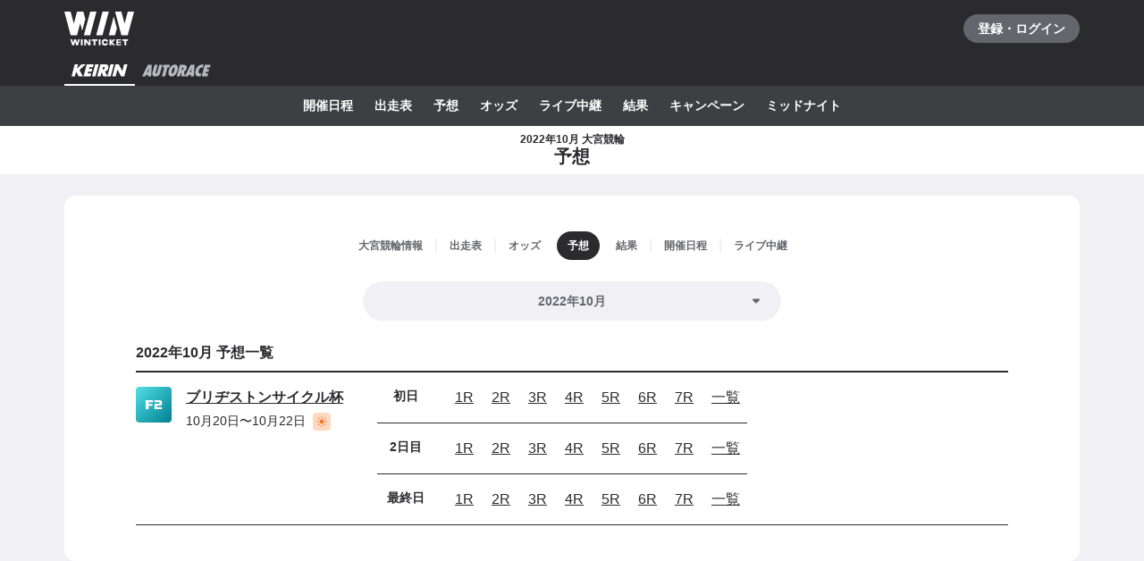

--- FILE ---
content_type: text/javascript
request_url: https://www.winticket.jp/assets/20b60e/chunk.9585e3e8e1c83caf.min.js
body_size: 3873
content:
"use strict";(self.__LOADABLE_LOADED_CHUNKS__=self.__LOADABLE_LOADED_CHUNKS__||[]).push([["30515"],{59993:function(e,t,n){n.d(t,{Ph:function(){return d},Xk:function(){return s},pq:function(){return p},xI:function(){return l}}),n(44087);var r,i,o,c=n(81759),a=n(72372);function u(e,t,n){return t in e?Object.defineProperty(e,t,{value:n,enumerable:!0,configurable:!0,writable:!0}):e[t]=n,e}var l=(0,n(91486).I)([["funabashi","1"],["kawaguchi","2"],["isesaki","3"],["hamamatsu","4"],["iizuka","5"],["sanyo","6"]]),p=(u(r={},c.ApiAutoraceCupGrade.AUTORACE_CUP_GRADE_NONE,"linear-gradient(to right bottom, ".concat(a.Il.GRADE_AUTORACE_NORMAL_GRADIENT_FROM," 0%, ").concat(a.Il.GRADE_AUTORACE_NORMAL_GRADIENT_TO," 100%)")),u(r,c.ApiAutoraceCupGrade.AUTORACE_CUP_GRADE_SG,"linear-gradient(to right bottom, ".concat(a.Il.GRADE_AUTORACE_SG_GRADIENT_FROM," 0%, ").concat(a.Il.GRADE_AUTORACE_SG_GRADIENT_TO," 100%)")),u(r,c.ApiAutoraceCupGrade.AUTORACE_CUP_GRADE_G1,"linear-gradient(to right bottom, ".concat(a.Il.GRADE_AUTORACE_G1_GRADIENT_FROM," 0%, ").concat(a.Il.GRADE_AUTORACE_G1_GRADIENT_TO," 100%)")),u(r,c.ApiAutoraceCupGrade.AUTORACE_CUP_GRADE_G2,"linear-gradient(to right bottom, ".concat(a.Il.GRADE_AUTORACE_G2_GRADIENT_FROM," 0%, ").concat(a.Il.GRADE_AUTORACE_G2_GRADIENT_TO," 100%)")),u(r,c.ApiAutoraceCupGrade.AUTORACE_CUP_GRADE_G3,"linear-gradient(to right bottom, ".concat(a.Il.GRADE_AUTORACE_G3_GRADIENT_FROM," 0%, ").concat(a.Il.GRADE_AUTORACE_G3_GRADIENT_TO," 100%)")),u(r,c.ApiAutoraceCupGrade.AUTORACE_CUP_GRADE_SPECIAL_G1,"linear-gradient(to right bottom, ".concat(a.Il.GRADE_AUTORACE_G1_GRADIENT_FROM," 0%, ").concat(a.Il.GRADE_AUTORACE_G1_GRADIENT_TO," 100%)")),r),s=(u(i={},c.ApiAutoraceCupGrade.AUTORACE_CUP_GRADE_NONE,{normal:a.Il.GRADE_AUTORACE_NORMAL,hover:a.Il.GRADE_AUTORACE_NORMAL_HOVER}),u(i,c.ApiAutoraceCupGrade.AUTORACE_CUP_GRADE_SG,{normal:a.Il.GRADE_AUTORACE_SG,hover:a.Il.GRADE_AUTORACE_SG_HOVER}),u(i,c.ApiAutoraceCupGrade.AUTORACE_CUP_GRADE_G1,{normal:a.Il.GRADE_AUTORACE_G1,hover:a.Il.GRADE_AUTORACE_G1_HOVER}),u(i,c.ApiAutoraceCupGrade.AUTORACE_CUP_GRADE_G2,{normal:a.Il.GRADE_AUTORACE_G2,hover:a.Il.GRADE_AUTORACE_G2_HOVER}),u(i,c.ApiAutoraceCupGrade.AUTORACE_CUP_GRADE_G3,{normal:a.Il.GRADE_AUTORACE_G3,hover:a.Il.GRADE_AUTORACE_G3_HOVER}),u(i,c.ApiAutoraceCupGrade.AUTORACE_CUP_GRADE_SPECIAL_G1,{normal:a.Il.GRADE_AUTORACE_G1,hover:a.Il.GRADE_AUTORACE_G1_HOVER}),i),d=(u(o={},c.ApiAutoraceCupGrade.AUTORACE_CUP_GRADE_NONE,"普通"),u(o,c.ApiAutoraceCupGrade.AUTORACE_CUP_GRADE_SG,"SG"),u(o,c.ApiAutoraceCupGrade.AUTORACE_CUP_GRADE_G1,"G1"),u(o,c.ApiAutoraceCupGrade.AUTORACE_CUP_GRADE_G2,"G2"),u(o,c.ApiAutoraceCupGrade.AUTORACE_CUP_GRADE_G3,"G3"),u(o,c.ApiAutoraceCupGrade.AUTORACE_CUP_GRADE_SPECIAL_G1,"特別GI"),o)},92861:function(e,t,n){n.d(t,{W:()=>j});var r=n("55210"),i=n("76409"),o=n("94805"),c=n("72372"),a=n("52190");n("36768");var u=n("79081"),l=n("95492"),p=n("53344"),s=n("84967"),d="40px",f=o.ZP.section.withConfig({displayName:"Cup___Wrapper",componentId:"sc-6fe3d99b-0"})(["min-height:82px;border-bottom:1px solid ",";@media ","{display:flex;}"],c.Il.MONO_100,a.zP.TABLET),A=o.ZP.header.withConfig({displayName:"Cup___Header",componentId:"sc-6fe3d99b-1"})(["display:flex;padding-top:","px;@media ","{flex:0 0 auto;padding-right:","px;width:270px;}"],2*a.T,a.zP.TABLET,2*a.T),_=o.ZP.div.withConfig({displayName:"Cup___Grade",componentId:"sc-6fe3d99b-2"})(["flex:0 0 auto;"]),O=o.ZP.div.withConfig({displayName:"Cup___HeadInner",componentId:"sc-6fe3d99b-3"})(["flex:1 1 auto;margin-left:","px;"],2*a.T),E=o.ZP.div.withConfig({displayName:"Cup___Title",componentId:"sc-6fe3d99b-4"})(["font-weight:bold;",";"],c.ZT.NORMAL16),b=o.ZP.div.withConfig({displayName:"Cup___Meta",componentId:"sc-6fe3d99b-5"})(["display:flex;align-items:center;margin-top:","px;"],.5*a.T),y=o.ZP.p.withConfig({displayName:"Cup___Datetime",componentId:"sc-6fe3d99b-6"})(["",";"],c.ZT.NORMAL14),m=o.ZP.div.withConfig({displayName:"Cup___CupIconGroup",componentId:"sc-6fe3d99b-7"})(["margin-left:","px;"],1*a.T),R=n("15895"),g=o.ZP.li.withConfig({displayName:"Item___Wrapper",componentId:"sc-419c19b5-0"})(["flex:0 0 auto;margin-top:","px;margin-left:","px;"],.5*a.T,.5*a.T),h=(0,o.ZP)(R.r).withConfig({displayName:"Item___StyledLink",componentId:"sc-419c19b5-1"})(["display:block;padding:","px;"],1*a.T),C=n("50686"),T=o.ZP.li.withConfig({displayName:"Schedule___Wrapper",componentId:"sc-b0bfe3e0-0"})(["display:flex;padding:","px 0 ","px ","px;&:not(:first-child){border-top:1px solid ",";}@media ","{padding:","px 0;}"],1.5*a.T,1.5*a.T,7*a.T,c.Il.MONO_100,a.zP.TABLET,1*a.T),G=o.ZP.div.withConfig({displayName:"Schedule___Label",componentId:"sc-b0bfe3e0-1"})(["flex:0 0 auto;padding:","px 0;width:3em;font-weight:bold;"," @media ","{width:4.5em;text-align:center;}"],1*a.T,c.ZT.NORMAL14,a.zP.TABLET),I=o.ZP.ol.withConfig({displayName:"Schedule___List",componentId:"sc-b0bfe3e0-2"})(["display:flex;flex-wrap:wrap;margin-top:","px;margin-left:","px;padding-left:","px;"],-.5*a.T,-.5*a.T,2*a.T),v=o.ZP.div.withConfig({displayName:"Schedule___EmptyContent",componentId:"sc-b0bfe3e0-3"})([""," padding-top:","px;padding-bottom:","px;padding-left:","px;color:",";@media ","{& br{display:none;}}"],c.ZT.NORMAL14,1*a.T,1*a.T,3*a.T,c.Il.MONO_70,a.zP.MOBILE),P=o.ZP.p.withConfig({displayName:"VenueCupRaceList___EmptyContent",componentId:"sc-a66154ac-0"})(["padding:","px 0;color:",";text-align:center;",""],7*a.T,c.Il.MONO_70,c.ZT.NORMAL14),j=function(e){var t=e.children;return 0===i.Children.count(t)?/*#__PURE__*/(0,r.jsx)(P,{children:"開催中のレースはありません"}):/*#__PURE__*/(0,r.jsx)("div",{children:t})};j.Cup=function(e){var t=e.sport,n=e.grade,i=e.labels,o=e.title,c=e.date,a=e.children;return/*#__PURE__*/(0,r.jsxs)(f,{children:[/*#__PURE__*/(0,r.jsxs)(A,{children:[/*#__PURE__*/(0,r.jsx)(_,{children:/*#__PURE__*/(0,r.jsx)(l.Z,{sport:t,grade:n,width:d,height:d})}),/*#__PURE__*/(0,r.jsxs)(O,{role:"heading","aria-level":3,children:[/*#__PURE__*/(0,r.jsx)(E,{children:o}),/*#__PURE__*/(0,r.jsxs)(b,{children:[/*#__PURE__*/(0,r.jsx)(y,{children:c}),/*#__PURE__*/(0,r.jsx)(m,{children:/*#__PURE__*/(0,r.jsx)(p.R,{children:i.map(function(e){return/*#__PURE__*/(0,r.jsx)(u.T,{sport:t,type:e,radius:s.w.LV1},e)})})})]})]})]}),/*#__PURE__*/(0,r.jsx)("ol",{children:a})]})},j.Schedule=function(e){var t=e.duration,n=e.day,o=e.children;return/*#__PURE__*/(0,r.jsxs)(T,{children:[/*#__PURE__*/(0,r.jsx)(G,{children:(0,C.Yt)(n,t)}),i.Children.count(o)>0?/*#__PURE__*/(0,r.jsx)(I,{children:o}):/*#__PURE__*/(0,r.jsxs)(v,{children:["出走表の組み合わせは",/*#__PURE__*/(0,r.jsx)("br",{}),"まだ決まってません"]})]})},j.Item=function(e){var t,n,i=e.children,o=function(e,t){if(null==e)return{};var n,r,i=function(e,t){if(null==e)return{};var n,r,i={},o=Object.keys(e);for(r=0;r<o.length;r++)n=o[r],t.indexOf(n)>=0||(i[n]=e[n]);return i}(e,t);if(Object.getOwnPropertySymbols){var o=Object.getOwnPropertySymbols(e);for(r=0;r<o.length;r++)n=o[r],!(t.indexOf(n)>=0)&&Object.prototype.propertyIsEnumerable.call(e,n)&&(i[n]=e[n])}return i}(e,["children"]);return/*#__PURE__*/(0,r.jsx)(g,{children:/*#__PURE__*/(0,r.jsx)(h,(t=function(e){for(var t=1;t<arguments.length;t++){var n=null!=arguments[t]?arguments[t]:{},r=Object.keys(n);"function"==typeof Object.getOwnPropertySymbols&&(r=r.concat(Object.getOwnPropertySymbols(n).filter(function(e){return Object.getOwnPropertyDescriptor(n,e).enumerable}))),r.forEach(function(t){var r;r=n[t],t in e?Object.defineProperty(e,t,{value:r,enumerable:!0,configurable:!0,writable:!0}):e[t]=r})}return e}({},o),n=n={children:i},Object.getOwnPropertyDescriptors?Object.defineProperties(t,Object.getOwnPropertyDescriptors(n)):(function(e,t){var n=Object.keys(e);if(Object.getOwnPropertySymbols){var r=Object.getOwnPropertySymbols(e);n.push.apply(n,r)}return n})(Object(n)).forEach(function(e){Object.defineProperty(t,e,Object.getOwnPropertyDescriptor(n,e))}),t))})}},50686:function(e,t,n){n.d(t,{KA:function(){return f},Lv:function(){return p},QB:function(){return _},Yt:function(){return O},d9:function(){return d},dL:function(){return A},mJ:function(){return u},r$:function(){return s},st:function(){return l}}),n(44087),n(36768),n(68815),n(61289),n(30555),n(83284),n(43672),n(28984);var r=n(67100),i=/*#__PURE__*/n.n(r),o=n(86515),c=n(95306);function a(e){for(var t=1;t<arguments.length;t++){var n=null!=arguments[t]?arguments[t]:{},r=Object.keys(n);"function"==typeof Object.getOwnPropertySymbols&&(r=r.concat(Object.getOwnPropertySymbols(n).filter(function(e){return Object.getOwnPropertyDescriptor(n,e).enumerable}))),r.forEach(function(t){var r;r=n[t],t in e?Object.defineProperty(e,t,{value:r,enumerable:!0,configurable:!0,writable:!0}):e[t]=r})}return e}function u(e){return a({},e)}function l(e){return a({},e)}function p(e){var t,n;return t=a({},e),n=n={laps:e.lap,name:"".concat(e.class).concat(e.raceType3)},Object.getOwnPropertyDescriptors?Object.defineProperties(t,Object.getOwnPropertyDescriptors(n)):(function(e,t){var n=Object.keys(e);if(Object.getOwnPropertySymbols){var r=Object.getOwnPropertySymbols(e);n.push.apply(n,r)}return n})(Object(n)).forEach(function(e){Object.defineProperty(t,e,Object.getOwnPropertyDescriptor(n,e))}),t}function s(e){return e-1}function d(e){var t=e-1;switch(e){case 1:return 1-t;case 2:case 3:return 3-t;default:return(0,c.c)("unexpected StartDashChallengeStep number"),0}}function f(e){var t=e.cups,n=e.races,r=e.schedules,i=(0,o.vM)("scheduleId",n),c=(0,o.vM)("cupId",r);return t.map(function(e){var t;return{cup:e,schedules:(null!==(t=c[e.id])&&void 0!==t?t:[]).map(function(e){var t;return{schedule:e,races:null!==(t=i[e.id])&&void 0!==t?t:[]}})}})}var A=function(e){var t=e.predictions,n=e.races,r=e.schedules,i=e.cups,c=e.venues,a=e.tipsters,u=new Map(n.map(function(e){return[e.id,e]})),l=new Map(r.map(function(e){return[e.id,e]})),p=new Map(i.map(function(e){return[e.id,e]})),s=new Map(c.map(function(e){return[e.id,e]})),d=new Map(a.map(function(e){return[e.id,e]}));return(0,o.cp)(t,function(e){var t=u.get(e.raceId),n=d.get(e.tipsterId);if(null==t||null==n)return null;var r=l.get(t.scheduleId);if(null==r)return null;var i=p.get(r.cupId);if(null==i)return null;var o=s.get(i.venueId);return null==o?null:{schedule:r,race:t,cup:i,venue:o,tipster:n,prediction:e}})};function _(e){var t=new Date(e);return{oldest:new Date(2015,0,1),newest:i()(new Date(t.getFullYear(),t.getMonth(),1)).add(6,"month").toDate()}}function O(e,t){switch(e){case 1:return"初日";case t:return"最終日";default:return"".concat(e,"日目")}}},53344:function(e,t,n){n.d(t,{R:()=>u}),n("36768");var r=n("55210"),i=n("76409"),o=n("94805"),c=o.ZP.span.withConfig({displayName:"IconGroup___Wrapper",componentId:"sc-477711bd-0"})(["display:",";align-items:center;"],function(e){return e.$inline?"inline-flex":"flex"}),a=o.ZP.span.withConfig({displayName:"IconGroup___Item",componentId:"sc-477711bd-1"})(["line-height:0;&:not(:first-child){margin-left:",";}"],function(e){return e.$minimum?"0":"2px"}),u=function(e){var t=e.children,n=e.inline,o=e.minimum,u=void 0!==o&&o;return/*#__PURE__*/(0,r.jsx)(c,{$inline:void 0!==n&&n,children:i.Children.map(t,function(e,t){return/*#__PURE__*/(0,r.jsx)(a,{$minimum:u,children:e},t)})})}},97610:function(e,t,n){n.d(t,{q:function(){return a}}),n(79431);var r=n(55210),i=n(67100),o=/*#__PURE__*/n.n(i),c=n(30988),a=function(e){var t,n,i=e.date,a=e.format,u=function(e,t){if(null==e)return{};var n,r,i=function(e,t){if(null==e)return{};var n,r,i={},o=Object.keys(e);for(r=0;r<o.length;r++)n=o[r],t.indexOf(n)>=0||(i[n]=e[n]);return i}(e,t);if(Object.getOwnPropertySymbols){var o=Object.getOwnPropertySymbols(e);for(r=0;r<o.length;r++)n=o[r],!(t.indexOf(n)>=0)&&Object.prototype.propertyIsEnumerable.call(e,n)&&(i[n]=e[n])}return i}(e,["date","format"]);return/*#__PURE__*/(0,r.jsx)("time",(t=function(e){for(var t=1;t<arguments.length;t++){var n=null!=arguments[t]?arguments[t]:{},r=Object.keys(n);"function"==typeof Object.getOwnPropertySymbols&&(r=r.concat(Object.getOwnPropertySymbols(n).filter(function(e){return Object.getOwnPropertyDescriptor(n,e).enumerable}))),r.forEach(function(t){var r;r=n[t],t in e?Object.defineProperty(e,t,{value:r,enumerable:!0,configurable:!0,writable:!0}):e[t]=r})}return e}({},u),n=n={dateTime:o()(i).toISOString(),children:(0,c.vc)(i,a)},Object.getOwnPropertyDescriptors?Object.defineProperties(t,Object.getOwnPropertyDescriptors(n)):(function(e,t){var n=Object.keys(e);if(Object.getOwnPropertySymbols){var r=Object.getOwnPropertySymbols(e);n.push.apply(n,r)}return n})(Object(n)).forEach(function(e){Object.defineProperty(t,e,Object.getOwnPropertyDescriptor(n,e))}),t))}},43527:function(e,t,n){n.d(t,{q:function(){return r.q}});var r=n(97610)},45681:function(e,t,n){n.d(t,{C:function(){return i}});var r,i=((r={}).TEMPLATE="template",r.CAMPAIGN_INVITATION="campaign/invitation",r.ASSETS="assets",r.ASSETS_BUNDLES="assets/bundles",r.ASSETS_IMAGES="assets/images",r.ASSETS_SW="assets/sw",r.ASSETS_OTHERS="assets/others",r.KEIRIN_CUP="keirin/cups",r.KEIRIN_RACE="keirin/races",r.KEIRIN_VENUE="keirin/venues",r.KEIRIN_TIPSTER="tipster/keirin",r.KEIRIN_MULTIRACE="keirin/multiraces",r.KEIRIN_MULTIRACE_YEAR_MONTH="keirin/multiraces/year-month",r.KEIRIN_INTERVIEW_TEXT="keirin/interviews/text",r.AUTORACE_CUP="autorace/cups",r.AUTORACE_RACE="autorace/races",r.AUTORACE_VENUE="autorace/venues",r.AUTORACE_TIPSTER="tipster/autorace",r.TIMETABLE="timetable",r.HELP="help",r.ARTICLE="article",r.CMS="cms",r.CMS_WINNING_RACES="cms/winning-races",r)},35027:function(e,t,n){n.d(t,{s:function(){return l}}),n(44087);var r=n(55210),i=n(94805),o=n(52190),c=n(72372),a=function(e){switch(e){case"small":return"".concat(c.ZT.NORMAL14);case"default":return"".concat(c.ZT.NORMAL16);default:return""}},u=i.ZP.h3.withConfig({displayName:"Headline___Headline",componentId:"sc-6ee8aaf5-0"})(["display:flex;justify-content:space-between;align-items:center;padding-bottom:","px;border-bottom:2px solid ",";font-weight:bold;",""],1*o.T,c.Il.MONO_100,function(e){var t=e.$type;return(0,i.iv)(["",";"],a(t))}),l=function(e){var t=e.id,n=e.type,i=e.as,o=e.children,c=e.rightItem;return/*#__PURE__*/(0,r.jsxs)(u,{id:t,as:void 0===i?"h3":i,$type:void 0===n?"default":n,children:[o,c]})}},28949:function(e,t,n){n.d(t,{s:function(){return r.s}});var r=n(35027)},7620:function(e,t,n){function r(e,t){(null==t||t>e.length)&&(t=e.length);for(var n=0,r=Array(t);n<t;n++)r[n]=e[n];return r}function i(e){for(var t=1;t<arguments.length;t++){var n=null!=arguments[t]?arguments[t]:{},r=Object.keys(n);"function"==typeof Object.getOwnPropertySymbols&&(r=r.concat(Object.getOwnPropertySymbols(n).filter(function(e){return Object.getOwnPropertyDescriptor(n,e).enumerable}))),r.forEach(function(t){var r;r=n[t],t in e?Object.defineProperty(e,t,{value:r,enumerable:!0,configurable:!0,writable:!0}):e[t]=r})}return e}function o(e,t){return t=null!=t?t:{},Object.getOwnPropertyDescriptors?Object.defineProperties(e,Object.getOwnPropertyDescriptors(t)):(function(e,t){var n=Object.keys(e);if(Object.getOwnPropertySymbols){var r=Object.getOwnPropertySymbols(e);n.push.apply(n,r)}return n})(Object(t)).forEach(function(n){Object.defineProperty(e,n,Object.getOwnPropertyDescriptor(t,n))}),e}function c(e,t){if(null==e)return{};var n,r,i=function(e,t){if(null==e)return{};var n,r,i={},o=Object.keys(e);for(r=0;r<o.length;r++)n=o[r],t.indexOf(n)>=0||(i[n]=e[n]);return i}(e,t);if(Object.getOwnPropertySymbols){var o=Object.getOwnPropertySymbols(e);for(r=0;r<o.length;r++)n=o[r],!(t.indexOf(n)>=0)&&Object.prototype.propertyIsEnumerable.call(e,n)&&(i[n]=e[n])}return i}function a(e){return function(e){if(Array.isArray(e))return r(e)}(e)||function(e){if("undefined"!=typeof Symbol&&null!=e[Symbol.iterator]||null!=e["@@iterator"])return Array.from(e)}(e)||function(e,t){if(e){if("string"==typeof e)return r(e,void 0);var n=Object.prototype.toString.call(e).slice(8,-1);if("Object"===n&&e.constructor&&(n=e.constructor.name),"Map"===n||"Set"===n)return Array.from(n);if("Arguments"===n||/^(?:Ui|I)nt(?:8|16|32)(?:Clamped)?Array$/.test(n))return r(e,void 0)}}(e)||function(){throw TypeError("Invalid attempt to spread non-iterable instance.\\nIn order to be iterable, non-array objects must have a [Symbol.iterator]() method.")}()}n.d(t,{e:function(){return l},s:function(){return u}}),n(44087);var u=function(e){return function(t){var n=t.queryKey,r=t.queryFn,u=c(t,["queryKey","queryFn"]);return{domain:function(){return e},baseKeys:function(){return[e].concat(a(n))},keys:function(t){return[e].concat(a(n),[t])},options:function(t){return o(i({},u),{queryKey:[e].concat(a(n),[t]),queryFn:function(e){return r(e)(t)}})}}}},l=function(e){return function(t){var n=t.queryKey,r=t.queryFn,u=c(t,["queryKey","queryFn"]);return{domain:function(){return e},baseKeys:function(){return[e].concat(a(n))},keys:function(t){return[e].concat(a(n),[t])},options:function(t){return o(i({},u),{queryKey:[e].concat(a(n),[t]),queryFn:function(e){return r(e)(t)}})}}}}}}]);